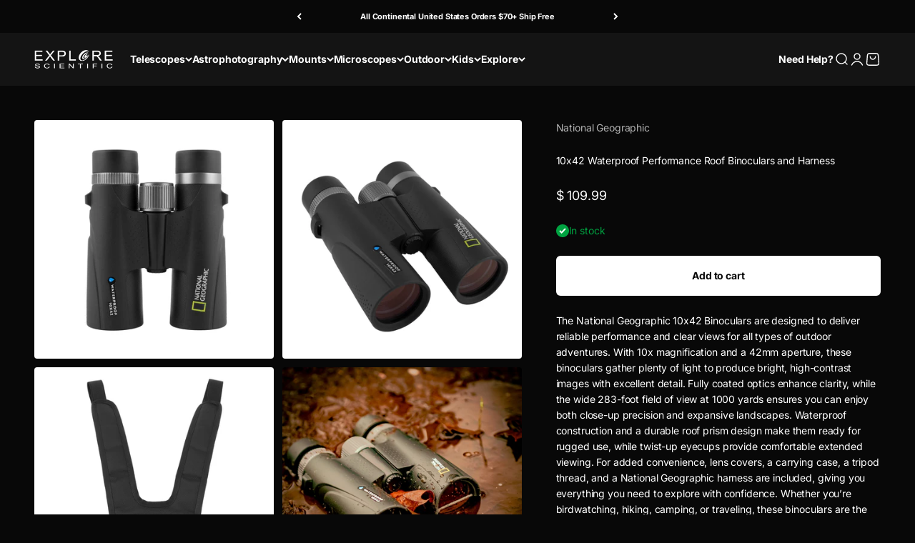

--- FILE ---
content_type: text/plain; charset=utf-8
request_url: https://d-ipv6.mmapiws.com/ant_squire
body_size: 158
content:
opticalinstruments.com;019bd32c-05bf-7054-89e0-7d8de6e9bdfd:605bbb7e3c1cbb8986fee15433749f9ce1abfebe

--- FILE ---
content_type: text/javascript
request_url: https://cdn.shopify.com/extensions/019bc7fe-07a5-7fc5-85e3-4a4175980733/judgeme-extensions-296/assets/Cluster-C9Y-Qv8t.js
body_size: -44
content:
import{_ as r,a as n,q as c,j as u,t as d,B as o,v as i}from"./layout-TJnMKoUg.js";const p=Object.assign({name:"ClusterLayout"},{__name:"Cluster",props:{justify:{type:String,default:"flex-start",validator:e=>["flex-start","flex-end","center","space-between","space-around","space-evenly","start","end"].includes(e)},align:{type:String,default:"flex-start",validator:e=>["flex-start","flex-end","center","stretch","baseline","start","end","self-start","self-end"].includes(e)},space:{type:Number,default:400,validator:e=>[0,25,50,100,150,200,300,400,500,600,800,1e3,1200,1600,2e3,2400,3200].includes(e)}},setup(e){const s=e,a=["jm-cluster"],l=n(()=>({"--cluster-justify":s.justify,"--cluster-align":s.align,"--cluster-space":`var(--jm-space-${s.space})`}));return(t,f)=>(u(),c("div",{class:i(a),style:o(l.value)},[d(t.$slots,"default",{},void 0)],4))}}),y=r(p,[["__scopeId","data-v-737274de"]]);export{y as C};


--- FILE ---
content_type: text/javascript; charset=utf-8
request_url: https://opticalinstruments.com/products/national-geographic-10x42-waterproof-performance-roof-binoculars.js
body_size: 1493
content:
{"id":7501134069932,"title":"10x42 Waterproof Performance Roof Binoculars and Harness","handle":"national-geographic-10x42-waterproof-performance-roof-binoculars","description":"\u003cp\u003eThe National Geographic 10x42 Binoculars are designed to deliver reliable performance and clear views for all types of outdoor adventures. With 10x magnification and a 42mm aperture, these binoculars gather plenty of light to produce bright, high-contrast images with excellent detail. Fully coated optics enhance clarity, while the wide 283-foot field of view at 1000 yards ensures you can enjoy both close-up precision and expansive landscapes. Waterproof construction and a durable roof prism design make them ready for rugged use, while twist-up eyecups provide comfortable extended viewing. For added convenience, lens covers, a carrying case, a tripod thread, and a National Geographic harness are included, giving you everything you need to explore with confidence. Whether you’re birdwatching, hiking, camping, or traveling, these binoculars are the perfect balance of power, comfort, and durability.\u003c\/p\u003e","published_at":"2022-10-21T11:52:27-05:00","created_at":"2022-10-20T14:28:25-05:00","vendor":"National Geographic","type":"Binoculars","tags":["1.1Options:Magnification*6x21~\/products\/national-geographic-6x21-binocular","1.2Options:Magnification*8x21~\/products\/national-geographic-8x21-binoculars","1.3Options:Magnification*10x25~\/products\/national-geographic-10x25-binoculars","1.4Options:Magnification*10x25 Compact~\/products\/national-geographic-10x25-compact-binoculars","1.5Options:Magnification*10x32~\/products\/national-geographic-10x32-binoculars","1.6Options:Magnification*8x40~\/products\/national-geographic-8x40-binoculars","1.7Options:Magnification*10x40~\/products\/national-geographic-10x40-binoculars","1.8Options:Magnification*8x42~\/products\/national-geographic-8x42-binoculars","1.9Options:Magnification*10x42~\/products\/national-geographic-10x42-binoculars","10x25","2.2Options:Magnification*10x42 WP~\/products\/national-geographic-10x42-waterproof-binoculars-with-floating-strap","2.3Options:Magnification*10x50~\/products\/national-geographic-10x50-binoculars","2.4Options:Magnification*16x32~\/products\/national-geographic-16x32-binocular","50-100","adventure","Aperture_1. 21mm - 34mm","binoculars","Brand_National Geographic","By Use_Birding","By Use_Hiking","Magnification_2. 10x - 20x","national-geographic","Prism System_Roof","spo-default","spo-disabled","TargetCategory: Binoculars","TargetPlus","under-200"],"price":10999,"price_min":10999,"price_max":10999,"available":true,"price_varies":false,"compare_at_price":null,"compare_at_price_min":0,"compare_at_price_max":0,"compare_at_price_varies":false,"variants":[{"id":42163063521452,"title":"Default Title","option1":"Default Title","option2":null,"option3":null,"sku":"80-01043","requires_shipping":true,"taxable":true,"featured_image":null,"available":true,"name":"10x42 Waterproof Performance Roof Binoculars and Harness","public_title":null,"options":["Default Title"],"price":10999,"weight":454,"compare_at_price":null,"inventory_quantity":44,"inventory_management":"shopify","inventory_policy":"deny","barcode":"811803032422","quantity_rule":{"min":1,"max":null,"increment":1},"quantity_price_breaks":[],"requires_selling_plan":false,"selling_plan_allocations":[]}],"images":["\/\/cdn.shopify.com\/s\/files\/1\/0390\/6029\/files\/NG_80-01043_10x42WPBino_3_cbce79ce-aab1-42fb-b781-9e288da4e9cc.jpg?v=1686152505","\/\/cdn.shopify.com\/s\/files\/1\/0390\/6029\/products\/NG_80-01043_10x42WPBino_2.jpg?v=1686152505","\/\/cdn.shopify.com\/s\/files\/1\/0390\/6029\/products\/NG_80-01043_10x42WPBino_8.jpg?v=1686152505","\/\/cdn.shopify.com\/s\/files\/1\/0390\/6029\/products\/thumbnail_DSC06305.jpg?v=1686152505","\/\/cdn.shopify.com\/s\/files\/1\/0390\/6029\/products\/NG_80-01043_10x42WPBino_1.jpg?v=1706727044","\/\/cdn.shopify.com\/s\/files\/1\/0390\/6029\/files\/NG_80-01043_10x42WPBino_5_b38eae24-ae6f-4277-b632-7dace37e8845.jpg?v=1706727044","\/\/cdn.shopify.com\/s\/files\/1\/0390\/6029\/files\/NG_80-01043_10x42WPBino_4_9809c7aa-4d3d-4c74-9060-f916897178d4.jpg?v=1706727044","\/\/cdn.shopify.com\/s\/files\/1\/0390\/6029\/files\/NG_80-01043_10x42WPBino_6_8cba9873-eb4c-4856-b600-4388bd01b673.jpg?v=1706727044","\/\/cdn.shopify.com\/s\/files\/1\/0390\/6029\/products\/NG_80-01043_10x42WPBino_7.jpg?v=1706727044","\/\/cdn.shopify.com\/s\/files\/1\/0390\/6029\/products\/NG_80-01043_10x42WPBino_9.jpg?v=1706727044","\/\/cdn.shopify.com\/s\/files\/1\/0390\/6029\/products\/NG_80-01043_10x42WPBino_10.jpg?v=1706727044"],"featured_image":"\/\/cdn.shopify.com\/s\/files\/1\/0390\/6029\/files\/NG_80-01043_10x42WPBino_3_cbce79ce-aab1-42fb-b781-9e288da4e9cc.jpg?v=1686152505","options":[{"name":"Title","position":1,"values":["Default Title"]}],"url":"\/products\/national-geographic-10x42-waterproof-performance-roof-binoculars","media":[{"alt":null,"id":28227935633580,"position":1,"preview_image":{"aspect_ratio":1.0,"height":2500,"width":2500,"src":"https:\/\/cdn.shopify.com\/s\/files\/1\/0390\/6029\/files\/NG_80-01043_10x42WPBino_3_cbce79ce-aab1-42fb-b781-9e288da4e9cc.jpg?v=1686152505"},"aspect_ratio":1.0,"height":2500,"media_type":"image","src":"https:\/\/cdn.shopify.com\/s\/files\/1\/0390\/6029\/files\/NG_80-01043_10x42WPBino_3_cbce79ce-aab1-42fb-b781-9e288da4e9cc.jpg?v=1686152505","width":2500},{"alt":"National Geographic 10x42 Waterproof Performance Roof Binoculars and Harness","id":26467980443820,"position":2,"preview_image":{"aspect_ratio":1.0,"height":2500,"width":2500,"src":"https:\/\/cdn.shopify.com\/s\/files\/1\/0390\/6029\/products\/NG_80-01043_10x42WPBino_2.jpg?v=1686152505"},"aspect_ratio":1.0,"height":2500,"media_type":"image","src":"https:\/\/cdn.shopify.com\/s\/files\/1\/0390\/6029\/products\/NG_80-01043_10x42WPBino_2.jpg?v=1686152505","width":2500},{"alt":"National Geographic 10x42 Waterproof Performance Roof Binoculars and Harness","id":26467980640428,"position":3,"preview_image":{"aspect_ratio":1.0,"height":2500,"width":2500,"src":"https:\/\/cdn.shopify.com\/s\/files\/1\/0390\/6029\/products\/NG_80-01043_10x42WPBino_8.jpg?v=1686152505"},"aspect_ratio":1.0,"height":2500,"media_type":"image","src":"https:\/\/cdn.shopify.com\/s\/files\/1\/0390\/6029\/products\/NG_80-01043_10x42WPBino_8.jpg?v=1686152505","width":2500},{"alt":null,"id":27903996526764,"position":4,"preview_image":{"aspect_ratio":1.0,"height":1280,"width":1280,"src":"https:\/\/cdn.shopify.com\/s\/files\/1\/0390\/6029\/products\/thumbnail_DSC06305.jpg?v=1686152505"},"aspect_ratio":1.0,"height":1280,"media_type":"image","src":"https:\/\/cdn.shopify.com\/s\/files\/1\/0390\/6029\/products\/thumbnail_DSC06305.jpg?v=1686152505","width":1280},{"alt":null,"id":28861096984748,"position":5,"preview_image":{"aspect_ratio":1.333,"height":360,"width":480,"src":"https:\/\/cdn.shopify.com\/s\/files\/1\/0390\/6029\/files\/preview_images\/hqdefault_d36fe360-652a-4eb2-869a-c7420df7c692.jpg?v=1706726949"},"aspect_ratio":1.77,"external_id":"fQjZt3zkBXY","host":"youtube","media_type":"external_video"},{"alt":"National Geographic 10x42 Waterproof Performance Roof Binoculars and Harness","id":26467980411052,"position":6,"preview_image":{"aspect_ratio":1.0,"height":2500,"width":2500,"src":"https:\/\/cdn.shopify.com\/s\/files\/1\/0390\/6029\/products\/NG_80-01043_10x42WPBino_1.jpg?v=1706727044"},"aspect_ratio":1.0,"height":2500,"media_type":"image","src":"https:\/\/cdn.shopify.com\/s\/files\/1\/0390\/6029\/products\/NG_80-01043_10x42WPBino_1.jpg?v=1706727044","width":2500},{"alt":null,"id":28227935699116,"position":7,"preview_image":{"aspect_ratio":1.0,"height":2500,"width":2500,"src":"https:\/\/cdn.shopify.com\/s\/files\/1\/0390\/6029\/files\/NG_80-01043_10x42WPBino_5_b38eae24-ae6f-4277-b632-7dace37e8845.jpg?v=1706727044"},"aspect_ratio":1.0,"height":2500,"media_type":"image","src":"https:\/\/cdn.shopify.com\/s\/files\/1\/0390\/6029\/files\/NG_80-01043_10x42WPBino_5_b38eae24-ae6f-4277-b632-7dace37e8845.jpg?v=1706727044","width":2500},{"alt":null,"id":28227935666348,"position":8,"preview_image":{"aspect_ratio":1.0,"height":2500,"width":2500,"src":"https:\/\/cdn.shopify.com\/s\/files\/1\/0390\/6029\/files\/NG_80-01043_10x42WPBino_4_9809c7aa-4d3d-4c74-9060-f916897178d4.jpg?v=1706727044"},"aspect_ratio":1.0,"height":2500,"media_type":"image","src":"https:\/\/cdn.shopify.com\/s\/files\/1\/0390\/6029\/files\/NG_80-01043_10x42WPBino_4_9809c7aa-4d3d-4c74-9060-f916897178d4.jpg?v=1706727044","width":2500},{"alt":null,"id":28227935600812,"position":9,"preview_image":{"aspect_ratio":1.0,"height":2500,"width":2500,"src":"https:\/\/cdn.shopify.com\/s\/files\/1\/0390\/6029\/files\/NG_80-01043_10x42WPBino_6_8cba9873-eb4c-4856-b600-4388bd01b673.jpg?v=1706727044"},"aspect_ratio":1.0,"height":2500,"media_type":"image","src":"https:\/\/cdn.shopify.com\/s\/files\/1\/0390\/6029\/files\/NG_80-01043_10x42WPBino_6_8cba9873-eb4c-4856-b600-4388bd01b673.jpg?v=1706727044","width":2500},{"alt":"National Geographic 10x42 Waterproof Performance Roof Binoculars and Harness","id":26467980607660,"position":10,"preview_image":{"aspect_ratio":1.0,"height":2500,"width":2500,"src":"https:\/\/cdn.shopify.com\/s\/files\/1\/0390\/6029\/products\/NG_80-01043_10x42WPBino_7.jpg?v=1706727044"},"aspect_ratio":1.0,"height":2500,"media_type":"image","src":"https:\/\/cdn.shopify.com\/s\/files\/1\/0390\/6029\/products\/NG_80-01043_10x42WPBino_7.jpg?v=1706727044","width":2500},{"alt":"National Geographic 10x42 Waterproof Performance Roof Binoculars and Harness","id":26467980673196,"position":11,"preview_image":{"aspect_ratio":1.0,"height":2500,"width":2500,"src":"https:\/\/cdn.shopify.com\/s\/files\/1\/0390\/6029\/products\/NG_80-01043_10x42WPBino_9.jpg?v=1706727044"},"aspect_ratio":1.0,"height":2500,"media_type":"image","src":"https:\/\/cdn.shopify.com\/s\/files\/1\/0390\/6029\/products\/NG_80-01043_10x42WPBino_9.jpg?v=1706727044","width":2500},{"alt":"National Geographic 10x42 Waterproof Performance Roof Binoculars and Harness","id":26467980705964,"position":12,"preview_image":{"aspect_ratio":1.0,"height":2500,"width":2500,"src":"https:\/\/cdn.shopify.com\/s\/files\/1\/0390\/6029\/products\/NG_80-01043_10x42WPBino_10.jpg?v=1706727044"},"aspect_ratio":1.0,"height":2500,"media_type":"image","src":"https:\/\/cdn.shopify.com\/s\/files\/1\/0390\/6029\/products\/NG_80-01043_10x42WPBino_10.jpg?v=1706727044","width":2500}],"requires_selling_plan":false,"selling_plan_groups":[]}

--- FILE ---
content_type: text/javascript; charset=utf-8
request_url: https://opticalinstruments.com/products/shipping-protection.js
body_size: 2911
content:
{"id":8349518987436,"title":"Shipping Protection","handle":"shipping-protection","description":null,"published_at":"2025-10-05T13:53:27-05:00","created_at":"2025-09-26T23:42:50-05:00","vendor":"Explore Scientific","type":"Shipping Protection","tags":["excludedfrombfsale25"],"price":200,"price_min":200,"price_max":20000,"available":true,"price_varies":true,"compare_at_price":null,"compare_at_price_min":0,"compare_at_price_max":0,"compare_at_price_varies":false,"variants":[{"id":44866244214956,"title":"0T50","option1":"0T50","option2":null,"option3":null,"sku":null,"requires_shipping":false,"taxable":true,"featured_image":null,"available":true,"name":"Shipping Protection - 0T50","public_title":"0T50","options":["0T50"],"price":200,"weight":0,"compare_at_price":null,"inventory_quantity":-21,"inventory_management":null,"inventory_policy":"continue","barcode":null,"quantity_rule":{"min":1,"max":null,"increment":1},"quantity_price_breaks":[],"requires_selling_plan":false,"selling_plan_allocations":[]},{"id":44866244247724,"title":"50T100","option1":"50T100","option2":null,"option3":null,"sku":null,"requires_shipping":false,"taxable":true,"featured_image":null,"available":true,"name":"Shipping Protection - 50T100","public_title":"50T100","options":["50T100"],"price":400,"weight":0,"compare_at_price":null,"inventory_quantity":-48,"inventory_management":null,"inventory_policy":"continue","barcode":null,"quantity_rule":{"min":1,"max":null,"increment":1},"quantity_price_breaks":[],"requires_selling_plan":false,"selling_plan_allocations":[]},{"id":44866244280492,"title":"100T150","option1":"100T150","option2":null,"option3":null,"sku":null,"requires_shipping":false,"taxable":true,"featured_image":null,"available":true,"name":"Shipping Protection - 100T150","public_title":"100T150","options":["100T150"],"price":600,"weight":0,"compare_at_price":null,"inventory_quantity":-27,"inventory_management":null,"inventory_policy":"continue","barcode":null,"quantity_rule":{"min":1,"max":null,"increment":1},"quantity_price_breaks":[],"requires_selling_plan":false,"selling_plan_allocations":[]},{"id":44866244313260,"title":"150T200","option1":"150T200","option2":null,"option3":null,"sku":null,"requires_shipping":false,"taxable":true,"featured_image":null,"available":true,"name":"Shipping Protection - 150T200","public_title":"150T200","options":["150T200"],"price":800,"weight":0,"compare_at_price":null,"inventory_quantity":-33,"inventory_management":null,"inventory_policy":"continue","barcode":null,"quantity_rule":{"min":1,"max":null,"increment":1},"quantity_price_breaks":[],"requires_selling_plan":false,"selling_plan_allocations":[]},{"id":44866244346028,"title":"200T250","option1":"200T250","option2":null,"option3":null,"sku":null,"requires_shipping":false,"taxable":true,"featured_image":null,"available":true,"name":"Shipping Protection - 200T250","public_title":"200T250","options":["200T250"],"price":1000,"weight":0,"compare_at_price":null,"inventory_quantity":-11,"inventory_management":null,"inventory_policy":"continue","barcode":null,"quantity_rule":{"min":1,"max":null,"increment":1},"quantity_price_breaks":[],"requires_selling_plan":false,"selling_plan_allocations":[]},{"id":44866244378796,"title":"250T300","option1":"250T300","option2":null,"option3":null,"sku":null,"requires_shipping":false,"taxable":true,"featured_image":null,"available":true,"name":"Shipping Protection - 250T300","public_title":"250T300","options":["250T300"],"price":1200,"weight":0,"compare_at_price":null,"inventory_quantity":-9,"inventory_management":null,"inventory_policy":"continue","barcode":null,"quantity_rule":{"min":1,"max":null,"increment":1},"quantity_price_breaks":[],"requires_selling_plan":false,"selling_plan_allocations":[]},{"id":44866244411564,"title":"300T350","option1":"300T350","option2":null,"option3":null,"sku":null,"requires_shipping":false,"taxable":true,"featured_image":null,"available":true,"name":"Shipping Protection - 300T350","public_title":"300T350","options":["300T350"],"price":1400,"weight":0,"compare_at_price":null,"inventory_quantity":-5,"inventory_management":null,"inventory_policy":"continue","barcode":null,"quantity_rule":{"min":1,"max":null,"increment":1},"quantity_price_breaks":[],"requires_selling_plan":false,"selling_plan_allocations":[]},{"id":44866244444332,"title":"350T400","option1":"350T400","option2":null,"option3":null,"sku":null,"requires_shipping":false,"taxable":true,"featured_image":null,"available":true,"name":"Shipping Protection - 350T400","public_title":"350T400","options":["350T400"],"price":1600,"weight":0,"compare_at_price":null,"inventory_quantity":-4,"inventory_management":null,"inventory_policy":"continue","barcode":null,"quantity_rule":{"min":1,"max":null,"increment":1},"quantity_price_breaks":[],"requires_selling_plan":false,"selling_plan_allocations":[]},{"id":44866244477100,"title":"400T450","option1":"400T450","option2":null,"option3":null,"sku":null,"requires_shipping":false,"taxable":true,"featured_image":null,"available":true,"name":"Shipping Protection - 400T450","public_title":"400T450","options":["400T450"],"price":1800,"weight":0,"compare_at_price":null,"inventory_quantity":-5,"inventory_management":null,"inventory_policy":"continue","barcode":null,"quantity_rule":{"min":1,"max":null,"increment":1},"quantity_price_breaks":[],"requires_selling_plan":false,"selling_plan_allocations":[]},{"id":44866244509868,"title":"450T500","option1":"450T500","option2":null,"option3":null,"sku":null,"requires_shipping":false,"taxable":true,"featured_image":null,"available":true,"name":"Shipping Protection - 450T500","public_title":"450T500","options":["450T500"],"price":2000,"weight":0,"compare_at_price":null,"inventory_quantity":-6,"inventory_management":null,"inventory_policy":"continue","barcode":null,"quantity_rule":{"min":1,"max":null,"increment":1},"quantity_price_breaks":[],"requires_selling_plan":false,"selling_plan_allocations":[]},{"id":44866244542636,"title":"500T550","option1":"500T550","option2":null,"option3":null,"sku":null,"requires_shipping":false,"taxable":true,"featured_image":null,"available":true,"name":"Shipping Protection - 500T550","public_title":"500T550","options":["500T550"],"price":2200,"weight":0,"compare_at_price":null,"inventory_quantity":-1,"inventory_management":null,"inventory_policy":"continue","barcode":null,"quantity_rule":{"min":1,"max":null,"increment":1},"quantity_price_breaks":[],"requires_selling_plan":false,"selling_plan_allocations":[]},{"id":44866244575404,"title":"550T600","option1":"550T600","option2":null,"option3":null,"sku":null,"requires_shipping":false,"taxable":true,"featured_image":null,"available":true,"name":"Shipping Protection - 550T600","public_title":"550T600","options":["550T600"],"price":2400,"weight":0,"compare_at_price":null,"inventory_quantity":-2,"inventory_management":null,"inventory_policy":"continue","barcode":null,"quantity_rule":{"min":1,"max":null,"increment":1},"quantity_price_breaks":[],"requires_selling_plan":false,"selling_plan_allocations":[]},{"id":44866244608172,"title":"600T650","option1":"600T650","option2":null,"option3":null,"sku":null,"requires_shipping":false,"taxable":true,"featured_image":null,"available":true,"name":"Shipping Protection - 600T650","public_title":"600T650","options":["600T650"],"price":2600,"weight":0,"compare_at_price":null,"inventory_quantity":0,"inventory_management":null,"inventory_policy":"continue","barcode":null,"quantity_rule":{"min":1,"max":null,"increment":1},"quantity_price_breaks":[],"requires_selling_plan":false,"selling_plan_allocations":[]},{"id":44866244640940,"title":"650T700","option1":"650T700","option2":null,"option3":null,"sku":null,"requires_shipping":false,"taxable":true,"featured_image":null,"available":true,"name":"Shipping Protection - 650T700","public_title":"650T700","options":["650T700"],"price":2800,"weight":0,"compare_at_price":null,"inventory_quantity":-1,"inventory_management":null,"inventory_policy":"continue","barcode":null,"quantity_rule":{"min":1,"max":null,"increment":1},"quantity_price_breaks":[],"requires_selling_plan":false,"selling_plan_allocations":[]},{"id":44866244673708,"title":"700T750","option1":"700T750","option2":null,"option3":null,"sku":null,"requires_shipping":false,"taxable":true,"featured_image":null,"available":true,"name":"Shipping Protection - 700T750","public_title":"700T750","options":["700T750"],"price":3000,"weight":0,"compare_at_price":null,"inventory_quantity":-2,"inventory_management":null,"inventory_policy":"continue","barcode":null,"quantity_rule":{"min":1,"max":null,"increment":1},"quantity_price_breaks":[],"requires_selling_plan":false,"selling_plan_allocations":[]},{"id":44866244706476,"title":"750T800","option1":"750T800","option2":null,"option3":null,"sku":null,"requires_shipping":false,"taxable":true,"featured_image":null,"available":true,"name":"Shipping Protection - 750T800","public_title":"750T800","options":["750T800"],"price":3200,"weight":0,"compare_at_price":null,"inventory_quantity":-2,"inventory_management":null,"inventory_policy":"continue","barcode":null,"quantity_rule":{"min":1,"max":null,"increment":1},"quantity_price_breaks":[],"requires_selling_plan":false,"selling_plan_allocations":[]},{"id":44866244739244,"title":"800T850","option1":"800T850","option2":null,"option3":null,"sku":null,"requires_shipping":false,"taxable":true,"featured_image":null,"available":true,"name":"Shipping Protection - 800T850","public_title":"800T850","options":["800T850"],"price":3400,"weight":0,"compare_at_price":null,"inventory_quantity":-1,"inventory_management":null,"inventory_policy":"continue","barcode":null,"quantity_rule":{"min":1,"max":null,"increment":1},"quantity_price_breaks":[],"requires_selling_plan":false,"selling_plan_allocations":[]},{"id":44866244772012,"title":"850T900","option1":"850T900","option2":null,"option3":null,"sku":null,"requires_shipping":false,"taxable":true,"featured_image":null,"available":true,"name":"Shipping Protection - 850T900","public_title":"850T900","options":["850T900"],"price":3600,"weight":0,"compare_at_price":null,"inventory_quantity":-1,"inventory_management":null,"inventory_policy":"continue","barcode":null,"quantity_rule":{"min":1,"max":null,"increment":1},"quantity_price_breaks":[],"requires_selling_plan":false,"selling_plan_allocations":[]},{"id":44866244804780,"title":"900T950","option1":"900T950","option2":null,"option3":null,"sku":null,"requires_shipping":false,"taxable":true,"featured_image":null,"available":true,"name":"Shipping Protection - 900T950","public_title":"900T950","options":["900T950"],"price":3800,"weight":0,"compare_at_price":null,"inventory_quantity":0,"inventory_management":null,"inventory_policy":"continue","barcode":null,"quantity_rule":{"min":1,"max":null,"increment":1},"quantity_price_breaks":[],"requires_selling_plan":false,"selling_plan_allocations":[]},{"id":44866244837548,"title":"950T1000","option1":"950T1000","option2":null,"option3":null,"sku":null,"requires_shipping":false,"taxable":true,"featured_image":null,"available":true,"name":"Shipping Protection - 950T1000","public_title":"950T1000","options":["950T1000"],"price":4000,"weight":0,"compare_at_price":null,"inventory_quantity":-1,"inventory_management":null,"inventory_policy":"continue","barcode":null,"quantity_rule":{"min":1,"max":null,"increment":1},"quantity_price_breaks":[],"requires_selling_plan":false,"selling_plan_allocations":[]},{"id":44866244870316,"title":"1000T1050","option1":"1000T1050","option2":null,"option3":null,"sku":null,"requires_shipping":false,"taxable":true,"featured_image":null,"available":true,"name":"Shipping Protection - 1000T1050","public_title":"1000T1050","options":["1000T1050"],"price":4200,"weight":0,"compare_at_price":null,"inventory_quantity":0,"inventory_management":null,"inventory_policy":"continue","barcode":null,"quantity_rule":{"min":1,"max":null,"increment":1},"quantity_price_breaks":[],"requires_selling_plan":false,"selling_plan_allocations":[]},{"id":44866244903084,"title":"1050T1100","option1":"1050T1100","option2":null,"option3":null,"sku":null,"requires_shipping":false,"taxable":true,"featured_image":null,"available":true,"name":"Shipping Protection - 1050T1100","public_title":"1050T1100","options":["1050T1100"],"price":4400,"weight":0,"compare_at_price":null,"inventory_quantity":-1,"inventory_management":null,"inventory_policy":"continue","barcode":null,"quantity_rule":{"min":1,"max":null,"increment":1},"quantity_price_breaks":[],"requires_selling_plan":false,"selling_plan_allocations":[]},{"id":44866244935852,"title":"1100T1150","option1":"1100T1150","option2":null,"option3":null,"sku":null,"requires_shipping":false,"taxable":true,"featured_image":null,"available":true,"name":"Shipping Protection - 1100T1150","public_title":"1100T1150","options":["1100T1150"],"price":4600,"weight":0,"compare_at_price":null,"inventory_quantity":0,"inventory_management":null,"inventory_policy":"continue","barcode":null,"quantity_rule":{"min":1,"max":null,"increment":1},"quantity_price_breaks":[],"requires_selling_plan":false,"selling_plan_allocations":[]},{"id":44866244968620,"title":"1150T1200","option1":"1150T1200","option2":null,"option3":null,"sku":null,"requires_shipping":false,"taxable":true,"featured_image":null,"available":true,"name":"Shipping Protection - 1150T1200","public_title":"1150T1200","options":["1150T1200"],"price":4800,"weight":0,"compare_at_price":null,"inventory_quantity":-1,"inventory_management":null,"inventory_policy":"continue","barcode":null,"quantity_rule":{"min":1,"max":null,"increment":1},"quantity_price_breaks":[],"requires_selling_plan":false,"selling_plan_allocations":[]},{"id":44866245001388,"title":"1200T1250","option1":"1200T1250","option2":null,"option3":null,"sku":null,"requires_shipping":false,"taxable":true,"featured_image":null,"available":true,"name":"Shipping Protection - 1200T1250","public_title":"1200T1250","options":["1200T1250"],"price":5000,"weight":0,"compare_at_price":null,"inventory_quantity":0,"inventory_management":null,"inventory_policy":"continue","barcode":null,"quantity_rule":{"min":1,"max":null,"increment":1},"quantity_price_breaks":[],"requires_selling_plan":false,"selling_plan_allocations":[]},{"id":44866245034156,"title":"1250T1300","option1":"1250T1300","option2":null,"option3":null,"sku":null,"requires_shipping":false,"taxable":true,"featured_image":null,"available":true,"name":"Shipping Protection - 1250T1300","public_title":"1250T1300","options":["1250T1300"],"price":5200,"weight":0,"compare_at_price":null,"inventory_quantity":0,"inventory_management":null,"inventory_policy":"continue","barcode":null,"quantity_rule":{"min":1,"max":null,"increment":1},"quantity_price_breaks":[],"requires_selling_plan":false,"selling_plan_allocations":[]},{"id":44866245066924,"title":"1300T1350","option1":"1300T1350","option2":null,"option3":null,"sku":null,"requires_shipping":false,"taxable":true,"featured_image":null,"available":true,"name":"Shipping Protection - 1300T1350","public_title":"1300T1350","options":["1300T1350"],"price":5400,"weight":0,"compare_at_price":null,"inventory_quantity":-1,"inventory_management":null,"inventory_policy":"continue","barcode":null,"quantity_rule":{"min":1,"max":null,"increment":1},"quantity_price_breaks":[],"requires_selling_plan":false,"selling_plan_allocations":[]},{"id":44866245099692,"title":"1350T1400","option1":"1350T1400","option2":null,"option3":null,"sku":null,"requires_shipping":false,"taxable":true,"featured_image":null,"available":true,"name":"Shipping Protection - 1350T1400","public_title":"1350T1400","options":["1350T1400"],"price":5600,"weight":0,"compare_at_price":null,"inventory_quantity":0,"inventory_management":null,"inventory_policy":"continue","barcode":null,"quantity_rule":{"min":1,"max":null,"increment":1},"quantity_price_breaks":[],"requires_selling_plan":false,"selling_plan_allocations":[]},{"id":44866245132460,"title":"1400T1450","option1":"1400T1450","option2":null,"option3":null,"sku":null,"requires_shipping":false,"taxable":true,"featured_image":null,"available":true,"name":"Shipping Protection - 1400T1450","public_title":"1400T1450","options":["1400T1450"],"price":5800,"weight":0,"compare_at_price":null,"inventory_quantity":-1,"inventory_management":null,"inventory_policy":"continue","barcode":null,"quantity_rule":{"min":1,"max":null,"increment":1},"quantity_price_breaks":[],"requires_selling_plan":false,"selling_plan_allocations":[]},{"id":44866245165228,"title":"1450T1500","option1":"1450T1500","option2":null,"option3":null,"sku":null,"requires_shipping":false,"taxable":true,"featured_image":null,"available":true,"name":"Shipping Protection - 1450T1500","public_title":"1450T1500","options":["1450T1500"],"price":6000,"weight":0,"compare_at_price":null,"inventory_quantity":0,"inventory_management":null,"inventory_policy":"continue","barcode":null,"quantity_rule":{"min":1,"max":null,"increment":1},"quantity_price_breaks":[],"requires_selling_plan":false,"selling_plan_allocations":[]},{"id":44866245197996,"title":"1500T1550","option1":"1500T1550","option2":null,"option3":null,"sku":null,"requires_shipping":false,"taxable":true,"featured_image":null,"available":true,"name":"Shipping Protection - 1500T1550","public_title":"1500T1550","options":["1500T1550"],"price":6200,"weight":0,"compare_at_price":null,"inventory_quantity":0,"inventory_management":null,"inventory_policy":"continue","barcode":null,"quantity_rule":{"min":1,"max":null,"increment":1},"quantity_price_breaks":[],"requires_selling_plan":false,"selling_plan_allocations":[]},{"id":44866245230764,"title":"1550T1600","option1":"1550T1600","option2":null,"option3":null,"sku":null,"requires_shipping":false,"taxable":true,"featured_image":null,"available":true,"name":"Shipping Protection - 1550T1600","public_title":"1550T1600","options":["1550T1600"],"price":6400,"weight":0,"compare_at_price":null,"inventory_quantity":0,"inventory_management":null,"inventory_policy":"continue","barcode":null,"quantity_rule":{"min":1,"max":null,"increment":1},"quantity_price_breaks":[],"requires_selling_plan":false,"selling_plan_allocations":[]},{"id":44866249883820,"title":"1600T1650","option1":"1600T1650","option2":null,"option3":null,"sku":null,"requires_shipping":false,"taxable":true,"featured_image":null,"available":true,"name":"Shipping Protection - 1600T1650","public_title":"1600T1650","options":["1600T1650"],"price":6600,"weight":0,"compare_at_price":null,"inventory_quantity":0,"inventory_management":null,"inventory_policy":"continue","barcode":null,"quantity_rule":{"min":1,"max":null,"increment":1},"quantity_price_breaks":[],"requires_selling_plan":false,"selling_plan_allocations":[]},{"id":44866249916588,"title":"1650T1700","option1":"1650T1700","option2":null,"option3":null,"sku":null,"requires_shipping":false,"taxable":true,"featured_image":null,"available":true,"name":"Shipping Protection - 1650T1700","public_title":"1650T1700","options":["1650T1700"],"price":6800,"weight":0,"compare_at_price":null,"inventory_quantity":0,"inventory_management":null,"inventory_policy":"continue","barcode":null,"quantity_rule":{"min":1,"max":null,"increment":1},"quantity_price_breaks":[],"requires_selling_plan":false,"selling_plan_allocations":[]},{"id":44866249949356,"title":"1700T1750","option1":"1700T1750","option2":null,"option3":null,"sku":null,"requires_shipping":false,"taxable":true,"featured_image":null,"available":true,"name":"Shipping Protection - 1700T1750","public_title":"1700T1750","options":["1700T1750"],"price":7000,"weight":0,"compare_at_price":null,"inventory_quantity":0,"inventory_management":null,"inventory_policy":"continue","barcode":null,"quantity_rule":{"min":1,"max":null,"increment":1},"quantity_price_breaks":[],"requires_selling_plan":false,"selling_plan_allocations":[]},{"id":44866249982124,"title":"1750T1800","option1":"1750T1800","option2":null,"option3":null,"sku":null,"requires_shipping":false,"taxable":true,"featured_image":null,"available":true,"name":"Shipping Protection - 1750T1800","public_title":"1750T1800","options":["1750T1800"],"price":7200,"weight":0,"compare_at_price":null,"inventory_quantity":0,"inventory_management":null,"inventory_policy":"continue","barcode":null,"quantity_rule":{"min":1,"max":null,"increment":1},"quantity_price_breaks":[],"requires_selling_plan":false,"selling_plan_allocations":[]},{"id":44866250014892,"title":"1800T1850","option1":"1800T1850","option2":null,"option3":null,"sku":null,"requires_shipping":false,"taxable":true,"featured_image":null,"available":true,"name":"Shipping Protection - 1800T1850","public_title":"1800T1850","options":["1800T1850"],"price":7400,"weight":0,"compare_at_price":null,"inventory_quantity":0,"inventory_management":null,"inventory_policy":"continue","barcode":null,"quantity_rule":{"min":1,"max":null,"increment":1},"quantity_price_breaks":[],"requires_selling_plan":false,"selling_plan_allocations":[]},{"id":44866250047660,"title":"1850T1900","option1":"1850T1900","option2":null,"option3":null,"sku":null,"requires_shipping":false,"taxable":true,"featured_image":null,"available":true,"name":"Shipping Protection - 1850T1900","public_title":"1850T1900","options":["1850T1900"],"price":7600,"weight":0,"compare_at_price":null,"inventory_quantity":0,"inventory_management":null,"inventory_policy":"continue","barcode":null,"quantity_rule":{"min":1,"max":null,"increment":1},"quantity_price_breaks":[],"requires_selling_plan":false,"selling_plan_allocations":[]},{"id":44866250080428,"title":"1900T2000","option1":"1900T2000","option2":null,"option3":null,"sku":null,"requires_shipping":false,"taxable":true,"featured_image":null,"available":true,"name":"Shipping Protection - 1900T2000","public_title":"1900T2000","options":["1900T2000"],"price":7800,"weight":0,"compare_at_price":null,"inventory_quantity":0,"inventory_management":null,"inventory_policy":"continue","barcode":null,"quantity_rule":{"min":1,"max":null,"increment":1},"quantity_price_breaks":[],"requires_selling_plan":false,"selling_plan_allocations":[]},{"id":44866250113196,"title":"2000T2050","option1":"2000T2050","option2":null,"option3":null,"sku":null,"requires_shipping":false,"taxable":true,"featured_image":null,"available":true,"name":"Shipping Protection - 2000T2050","public_title":"2000T2050","options":["2000T2050"],"price":8000,"weight":0,"compare_at_price":null,"inventory_quantity":0,"inventory_management":null,"inventory_policy":"continue","barcode":null,"quantity_rule":{"min":1,"max":null,"increment":1},"quantity_price_breaks":[],"requires_selling_plan":false,"selling_plan_allocations":[]},{"id":44866250145964,"title":"2050T2100","option1":"2050T2100","option2":null,"option3":null,"sku":null,"requires_shipping":false,"taxable":true,"featured_image":null,"available":true,"name":"Shipping Protection - 2050T2100","public_title":"2050T2100","options":["2050T2100"],"price":8200,"weight":0,"compare_at_price":null,"inventory_quantity":0,"inventory_management":null,"inventory_policy":"continue","barcode":null,"quantity_rule":{"min":1,"max":null,"increment":1},"quantity_price_breaks":[],"requires_selling_plan":false,"selling_plan_allocations":[]},{"id":44866250178732,"title":"2100T2150","option1":"2100T2150","option2":null,"option3":null,"sku":null,"requires_shipping":false,"taxable":true,"featured_image":null,"available":true,"name":"Shipping Protection - 2100T2150","public_title":"2100T2150","options":["2100T2150"],"price":8400,"weight":0,"compare_at_price":null,"inventory_quantity":-1,"inventory_management":null,"inventory_policy":"continue","barcode":null,"quantity_rule":{"min":1,"max":null,"increment":1},"quantity_price_breaks":[],"requires_selling_plan":false,"selling_plan_allocations":[]},{"id":44866250211500,"title":"2150T2200","option1":"2150T2200","option2":null,"option3":null,"sku":null,"requires_shipping":false,"taxable":true,"featured_image":null,"available":true,"name":"Shipping Protection - 2150T2200","public_title":"2150T2200","options":["2150T2200"],"price":8600,"weight":0,"compare_at_price":null,"inventory_quantity":0,"inventory_management":null,"inventory_policy":"continue","barcode":null,"quantity_rule":{"min":1,"max":null,"increment":1},"quantity_price_breaks":[],"requires_selling_plan":false,"selling_plan_allocations":[]},{"id":44866250244268,"title":"2200T2250","option1":"2200T2250","option2":null,"option3":null,"sku":null,"requires_shipping":false,"taxable":true,"featured_image":null,"available":true,"name":"Shipping Protection - 2200T2250","public_title":"2200T2250","options":["2200T2250"],"price":8800,"weight":0,"compare_at_price":null,"inventory_quantity":0,"inventory_management":null,"inventory_policy":"continue","barcode":null,"quantity_rule":{"min":1,"max":null,"increment":1},"quantity_price_breaks":[],"requires_selling_plan":false,"selling_plan_allocations":[]},{"id":44866250277036,"title":"2250T2300","option1":"2250T2300","option2":null,"option3":null,"sku":null,"requires_shipping":false,"taxable":true,"featured_image":null,"available":true,"name":"Shipping Protection - 2250T2300","public_title":"2250T2300","options":["2250T2300"],"price":9000,"weight":0,"compare_at_price":null,"inventory_quantity":0,"inventory_management":null,"inventory_policy":"continue","barcode":null,"quantity_rule":{"min":1,"max":null,"increment":1},"quantity_price_breaks":[],"requires_selling_plan":false,"selling_plan_allocations":[]},{"id":44866250309804,"title":"2300T2350","option1":"2300T2350","option2":null,"option3":null,"sku":null,"requires_shipping":false,"taxable":true,"featured_image":null,"available":true,"name":"Shipping Protection - 2300T2350","public_title":"2300T2350","options":["2300T2350"],"price":9200,"weight":0,"compare_at_price":null,"inventory_quantity":-1,"inventory_management":null,"inventory_policy":"continue","barcode":null,"quantity_rule":{"min":1,"max":null,"increment":1},"quantity_price_breaks":[],"requires_selling_plan":false,"selling_plan_allocations":[]},{"id":44866250342572,"title":"2350T2400","option1":"2350T2400","option2":null,"option3":null,"sku":null,"requires_shipping":false,"taxable":true,"featured_image":null,"available":true,"name":"Shipping Protection - 2350T2400","public_title":"2350T2400","options":["2350T2400"],"price":9400,"weight":0,"compare_at_price":null,"inventory_quantity":0,"inventory_management":null,"inventory_policy":"continue","barcode":null,"quantity_rule":{"min":1,"max":null,"increment":1},"quantity_price_breaks":[],"requires_selling_plan":false,"selling_plan_allocations":[]},{"id":44866250375340,"title":"2400T2450","option1":"2400T2450","option2":null,"option3":null,"sku":null,"requires_shipping":false,"taxable":true,"featured_image":null,"available":true,"name":"Shipping Protection - 2400T2450","public_title":"2400T2450","options":["2400T2450"],"price":9600,"weight":0,"compare_at_price":null,"inventory_quantity":0,"inventory_management":null,"inventory_policy":"continue","barcode":null,"quantity_rule":{"min":1,"max":null,"increment":1},"quantity_price_breaks":[],"requires_selling_plan":false,"selling_plan_allocations":[]},{"id":44866250408108,"title":"2450T2500","option1":"2450T2500","option2":null,"option3":null,"sku":null,"requires_shipping":false,"taxable":true,"featured_image":null,"available":true,"name":"Shipping Protection - 2450T2500","public_title":"2450T2500","options":["2450T2500"],"price":9800,"weight":0,"compare_at_price":null,"inventory_quantity":0,"inventory_management":null,"inventory_policy":"continue","barcode":null,"quantity_rule":{"min":1,"max":null,"increment":1},"quantity_price_breaks":[],"requires_selling_plan":false,"selling_plan_allocations":[]},{"id":44866250440876,"title":"2500T2550","option1":"2500T2550","option2":null,"option3":null,"sku":null,"requires_shipping":false,"taxable":true,"featured_image":null,"available":true,"name":"Shipping Protection - 2500T2550","public_title":"2500T2550","options":["2500T2550"],"price":10000,"weight":0,"compare_at_price":null,"inventory_quantity":-2,"inventory_management":null,"inventory_policy":"continue","barcode":null,"quantity_rule":{"min":1,"max":null,"increment":1},"quantity_price_breaks":[],"requires_selling_plan":false,"selling_plan_allocations":[]},{"id":44866250473644,"title":"2550T2600","option1":"2550T2600","option2":null,"option3":null,"sku":null,"requires_shipping":false,"taxable":true,"featured_image":null,"available":true,"name":"Shipping Protection - 2550T2600","public_title":"2550T2600","options":["2550T2600"],"price":10200,"weight":0,"compare_at_price":null,"inventory_quantity":-1,"inventory_management":null,"inventory_policy":"continue","barcode":null,"quantity_rule":{"min":1,"max":null,"increment":1},"quantity_price_breaks":[],"requires_selling_plan":false,"selling_plan_allocations":[]},{"id":44866250506412,"title":"2600T2650","option1":"2600T2650","option2":null,"option3":null,"sku":null,"requires_shipping":false,"taxable":true,"featured_image":null,"available":true,"name":"Shipping Protection - 2600T2650","public_title":"2600T2650","options":["2600T2650"],"price":10400,"weight":0,"compare_at_price":null,"inventory_quantity":0,"inventory_management":null,"inventory_policy":"continue","barcode":null,"quantity_rule":{"min":1,"max":null,"increment":1},"quantity_price_breaks":[],"requires_selling_plan":false,"selling_plan_allocations":[]},{"id":44866250539180,"title":"2650T2700","option1":"2650T2700","option2":null,"option3":null,"sku":null,"requires_shipping":false,"taxable":true,"featured_image":null,"available":true,"name":"Shipping Protection - 2650T2700","public_title":"2650T2700","options":["2650T2700"],"price":10600,"weight":0,"compare_at_price":null,"inventory_quantity":0,"inventory_management":null,"inventory_policy":"continue","barcode":null,"quantity_rule":{"min":1,"max":null,"increment":1},"quantity_price_breaks":[],"requires_selling_plan":false,"selling_plan_allocations":[]},{"id":44866250571948,"title":"2700T2750","option1":"2700T2750","option2":null,"option3":null,"sku":null,"requires_shipping":false,"taxable":true,"featured_image":null,"available":true,"name":"Shipping Protection - 2700T2750","public_title":"2700T2750","options":["2700T2750"],"price":10800,"weight":0,"compare_at_price":null,"inventory_quantity":0,"inventory_management":null,"inventory_policy":"continue","barcode":null,"quantity_rule":{"min":1,"max":null,"increment":1},"quantity_price_breaks":[],"requires_selling_plan":false,"selling_plan_allocations":[]},{"id":44866250604716,"title":"2750T2800","option1":"2750T2800","option2":null,"option3":null,"sku":null,"requires_shipping":false,"taxable":true,"featured_image":null,"available":true,"name":"Shipping Protection - 2750T2800","public_title":"2750T2800","options":["2750T2800"],"price":11000,"weight":0,"compare_at_price":null,"inventory_quantity":0,"inventory_management":null,"inventory_policy":"continue","barcode":null,"quantity_rule":{"min":1,"max":null,"increment":1},"quantity_price_breaks":[],"requires_selling_plan":false,"selling_plan_allocations":[]},{"id":44866250637484,"title":"2800T2850","option1":"2800T2850","option2":null,"option3":null,"sku":null,"requires_shipping":false,"taxable":true,"featured_image":null,"available":true,"name":"Shipping Protection - 2800T2850","public_title":"2800T2850","options":["2800T2850"],"price":11200,"weight":0,"compare_at_price":null,"inventory_quantity":0,"inventory_management":null,"inventory_policy":"continue","barcode":null,"quantity_rule":{"min":1,"max":null,"increment":1},"quantity_price_breaks":[],"requires_selling_plan":false,"selling_plan_allocations":[]},{"id":44866250670252,"title":"2850T2900","option1":"2850T2900","option2":null,"option3":null,"sku":null,"requires_shipping":false,"taxable":true,"featured_image":null,"available":true,"name":"Shipping Protection - 2850T2900","public_title":"2850T2900","options":["2850T2900"],"price":11400,"weight":0,"compare_at_price":null,"inventory_quantity":0,"inventory_management":null,"inventory_policy":"continue","barcode":null,"quantity_rule":{"min":1,"max":null,"increment":1},"quantity_price_breaks":[],"requires_selling_plan":false,"selling_plan_allocations":[]},{"id":44866250703020,"title":"2900T2950","option1":"2900T2950","option2":null,"option3":null,"sku":null,"requires_shipping":false,"taxable":true,"featured_image":null,"available":true,"name":"Shipping Protection - 2900T2950","public_title":"2900T2950","options":["2900T2950"],"price":11600,"weight":0,"compare_at_price":null,"inventory_quantity":0,"inventory_management":null,"inventory_policy":"continue","barcode":null,"quantity_rule":{"min":1,"max":null,"increment":1},"quantity_price_breaks":[],"requires_selling_plan":false,"selling_plan_allocations":[]},{"id":44866250735788,"title":"2950T3000","option1":"2950T3000","option2":null,"option3":null,"sku":null,"requires_shipping":false,"taxable":true,"featured_image":null,"available":true,"name":"Shipping Protection - 2950T3000","public_title":"2950T3000","options":["2950T3000"],"price":11800,"weight":0,"compare_at_price":null,"inventory_quantity":-1,"inventory_management":null,"inventory_policy":"continue","barcode":null,"quantity_rule":{"min":1,"max":null,"increment":1},"quantity_price_breaks":[],"requires_selling_plan":false,"selling_plan_allocations":[]},{"id":44866250768556,"title":"3000T3050","option1":"3000T3050","option2":null,"option3":null,"sku":null,"requires_shipping":false,"taxable":true,"featured_image":null,"available":true,"name":"Shipping Protection - 3000T3050","public_title":"3000T3050","options":["3000T3050"],"price":12000,"weight":0,"compare_at_price":null,"inventory_quantity":0,"inventory_management":null,"inventory_policy":"continue","barcode":null,"quantity_rule":{"min":1,"max":null,"increment":1},"quantity_price_breaks":[],"requires_selling_plan":false,"selling_plan_allocations":[]},{"id":44866250801324,"title":"3050T3100","option1":"3050T3100","option2":null,"option3":null,"sku":null,"requires_shipping":false,"taxable":true,"featured_image":null,"available":true,"name":"Shipping Protection - 3050T3100","public_title":"3050T3100","options":["3050T3100"],"price":12200,"weight":0,"compare_at_price":null,"inventory_quantity":0,"inventory_management":null,"inventory_policy":"continue","barcode":null,"quantity_rule":{"min":1,"max":null,"increment":1},"quantity_price_breaks":[],"requires_selling_plan":false,"selling_plan_allocations":[]},{"id":44866250834092,"title":"3100T3150","option1":"3100T3150","option2":null,"option3":null,"sku":null,"requires_shipping":false,"taxable":true,"featured_image":null,"available":true,"name":"Shipping Protection - 3100T3150","public_title":"3100T3150","options":["3100T3150"],"price":12400,"weight":0,"compare_at_price":null,"inventory_quantity":0,"inventory_management":null,"inventory_policy":"continue","barcode":null,"quantity_rule":{"min":1,"max":null,"increment":1},"quantity_price_breaks":[],"requires_selling_plan":false,"selling_plan_allocations":[]},{"id":44866250866860,"title":"3150T3200","option1":"3150T3200","option2":null,"option3":null,"sku":null,"requires_shipping":false,"taxable":true,"featured_image":null,"available":true,"name":"Shipping Protection - 3150T3200","public_title":"3150T3200","options":["3150T3200"],"price":12600,"weight":0,"compare_at_price":null,"inventory_quantity":0,"inventory_management":null,"inventory_policy":"continue","barcode":null,"quantity_rule":{"min":1,"max":null,"increment":1},"quantity_price_breaks":[],"requires_selling_plan":false,"selling_plan_allocations":[]},{"id":44866250899628,"title":"3200T3250","option1":"3200T3250","option2":null,"option3":null,"sku":null,"requires_shipping":false,"taxable":true,"featured_image":null,"available":true,"name":"Shipping Protection - 3200T3250","public_title":"3200T3250","options":["3200T3250"],"price":12800,"weight":0,"compare_at_price":null,"inventory_quantity":0,"inventory_management":null,"inventory_policy":"continue","barcode":null,"quantity_rule":{"min":1,"max":null,"increment":1},"quantity_price_breaks":[],"requires_selling_plan":false,"selling_plan_allocations":[]},{"id":44866250932396,"title":"3250T3300","option1":"3250T3300","option2":null,"option3":null,"sku":null,"requires_shipping":false,"taxable":true,"featured_image":null,"available":true,"name":"Shipping Protection - 3250T3300","public_title":"3250T3300","options":["3250T3300"],"price":13000,"weight":0,"compare_at_price":null,"inventory_quantity":0,"inventory_management":null,"inventory_policy":"continue","barcode":null,"quantity_rule":{"min":1,"max":null,"increment":1},"quantity_price_breaks":[],"requires_selling_plan":false,"selling_plan_allocations":[]},{"id":44866250965164,"title":"3300T3350","option1":"3300T3350","option2":null,"option3":null,"sku":null,"requires_shipping":false,"taxable":true,"featured_image":null,"available":true,"name":"Shipping Protection - 3300T3350","public_title":"3300T3350","options":["3300T3350"],"price":13200,"weight":0,"compare_at_price":null,"inventory_quantity":0,"inventory_management":null,"inventory_policy":"continue","barcode":null,"quantity_rule":{"min":1,"max":null,"increment":1},"quantity_price_breaks":[],"requires_selling_plan":false,"selling_plan_allocations":[]},{"id":44866250997932,"title":"3350T3400","option1":"3350T3400","option2":null,"option3":null,"sku":null,"requires_shipping":false,"taxable":true,"featured_image":null,"available":true,"name":"Shipping Protection - 3350T3400","public_title":"3350T3400","options":["3350T3400"],"price":13400,"weight":0,"compare_at_price":null,"inventory_quantity":0,"inventory_management":null,"inventory_policy":"continue","barcode":null,"quantity_rule":{"min":1,"max":null,"increment":1},"quantity_price_breaks":[],"requires_selling_plan":false,"selling_plan_allocations":[]},{"id":44866251030700,"title":"3400T3450","option1":"3400T3450","option2":null,"option3":null,"sku":null,"requires_shipping":false,"taxable":true,"featured_image":null,"available":true,"name":"Shipping Protection - 3400T3450","public_title":"3400T3450","options":["3400T3450"],"price":13600,"weight":0,"compare_at_price":null,"inventory_quantity":0,"inventory_management":null,"inventory_policy":"continue","barcode":null,"quantity_rule":{"min":1,"max":null,"increment":1},"quantity_price_breaks":[],"requires_selling_plan":false,"selling_plan_allocations":[]},{"id":44866251063468,"title":"3450T3500","option1":"3450T3500","option2":null,"option3":null,"sku":null,"requires_shipping":false,"taxable":true,"featured_image":null,"available":true,"name":"Shipping Protection - 3450T3500","public_title":"3450T3500","options":["3450T3500"],"price":13800,"weight":0,"compare_at_price":null,"inventory_quantity":0,"inventory_management":null,"inventory_policy":"continue","barcode":null,"quantity_rule":{"min":1,"max":null,"increment":1},"quantity_price_breaks":[],"requires_selling_plan":false,"selling_plan_allocations":[]},{"id":44866257256620,"title":"3500T3550","option1":"3500T3550","option2":null,"option3":null,"sku":null,"requires_shipping":false,"taxable":true,"featured_image":null,"available":true,"name":"Shipping Protection - 3500T3550","public_title":"3500T3550","options":["3500T3550"],"price":14000,"weight":0,"compare_at_price":null,"inventory_quantity":0,"inventory_management":null,"inventory_policy":"continue","barcode":null,"quantity_rule":{"min":1,"max":null,"increment":1},"quantity_price_breaks":[],"requires_selling_plan":false,"selling_plan_allocations":[]},{"id":44866257289388,"title":"3550T3600","option1":"3550T3600","option2":null,"option3":null,"sku":null,"requires_shipping":false,"taxable":true,"featured_image":null,"available":true,"name":"Shipping Protection - 3550T3600","public_title":"3550T3600","options":["3550T3600"],"price":14200,"weight":0,"compare_at_price":null,"inventory_quantity":0,"inventory_management":null,"inventory_policy":"continue","barcode":null,"quantity_rule":{"min":1,"max":null,"increment":1},"quantity_price_breaks":[],"requires_selling_plan":false,"selling_plan_allocations":[]},{"id":44866257322156,"title":"3600T3650","option1":"3600T3650","option2":null,"option3":null,"sku":null,"requires_shipping":false,"taxable":true,"featured_image":null,"available":true,"name":"Shipping Protection - 3600T3650","public_title":"3600T3650","options":["3600T3650"],"price":14400,"weight":0,"compare_at_price":null,"inventory_quantity":0,"inventory_management":null,"inventory_policy":"continue","barcode":null,"quantity_rule":{"min":1,"max":null,"increment":1},"quantity_price_breaks":[],"requires_selling_plan":false,"selling_plan_allocations":[]},{"id":44866257354924,"title":"3650T3700","option1":"3650T3700","option2":null,"option3":null,"sku":null,"requires_shipping":false,"taxable":true,"featured_image":null,"available":true,"name":"Shipping Protection - 3650T3700","public_title":"3650T3700","options":["3650T3700"],"price":14600,"weight":0,"compare_at_price":null,"inventory_quantity":0,"inventory_management":null,"inventory_policy":"continue","barcode":null,"quantity_rule":{"min":1,"max":null,"increment":1},"quantity_price_breaks":[],"requires_selling_plan":false,"selling_plan_allocations":[]},{"id":44866257387692,"title":"3700T3750","option1":"3700T3750","option2":null,"option3":null,"sku":null,"requires_shipping":false,"taxable":true,"featured_image":null,"available":true,"name":"Shipping Protection - 3700T3750","public_title":"3700T3750","options":["3700T3750"],"price":14800,"weight":0,"compare_at_price":null,"inventory_quantity":0,"inventory_management":null,"inventory_policy":"continue","barcode":null,"quantity_rule":{"min":1,"max":null,"increment":1},"quantity_price_breaks":[],"requires_selling_plan":false,"selling_plan_allocations":[]},{"id":44866257420460,"title":"3750T3800","option1":"3750T3800","option2":null,"option3":null,"sku":null,"requires_shipping":false,"taxable":true,"featured_image":null,"available":true,"name":"Shipping Protection - 3750T3800","public_title":"3750T3800","options":["3750T3800"],"price":15000,"weight":0,"compare_at_price":null,"inventory_quantity":0,"inventory_management":null,"inventory_policy":"continue","barcode":null,"quantity_rule":{"min":1,"max":null,"increment":1},"quantity_price_breaks":[],"requires_selling_plan":false,"selling_plan_allocations":[]},{"id":44866257453228,"title":"3800T3850","option1":"3800T3850","option2":null,"option3":null,"sku":null,"requires_shipping":false,"taxable":true,"featured_image":null,"available":true,"name":"Shipping Protection - 3800T3850","public_title":"3800T3850","options":["3800T3850"],"price":15200,"weight":0,"compare_at_price":null,"inventory_quantity":0,"inventory_management":null,"inventory_policy":"continue","barcode":null,"quantity_rule":{"min":1,"max":null,"increment":1},"quantity_price_breaks":[],"requires_selling_plan":false,"selling_plan_allocations":[]},{"id":44866257485996,"title":"3850T3900","option1":"3850T3900","option2":null,"option3":null,"sku":null,"requires_shipping":false,"taxable":true,"featured_image":null,"available":true,"name":"Shipping Protection - 3850T3900","public_title":"3850T3900","options":["3850T3900"],"price":15400,"weight":0,"compare_at_price":null,"inventory_quantity":0,"inventory_management":null,"inventory_policy":"continue","barcode":null,"quantity_rule":{"min":1,"max":null,"increment":1},"quantity_price_breaks":[],"requires_selling_plan":false,"selling_plan_allocations":[]},{"id":44866257518764,"title":"3900T3950","option1":"3900T3950","option2":null,"option3":null,"sku":null,"requires_shipping":false,"taxable":true,"featured_image":null,"available":true,"name":"Shipping Protection - 3900T3950","public_title":"3900T3950","options":["3900T3950"],"price":15600,"weight":0,"compare_at_price":null,"inventory_quantity":0,"inventory_management":null,"inventory_policy":"continue","barcode":null,"quantity_rule":{"min":1,"max":null,"increment":1},"quantity_price_breaks":[],"requires_selling_plan":false,"selling_plan_allocations":[]},{"id":44866257551532,"title":"3950T4000","option1":"3950T4000","option2":null,"option3":null,"sku":null,"requires_shipping":false,"taxable":true,"featured_image":null,"available":true,"name":"Shipping Protection - 3950T4000","public_title":"3950T4000","options":["3950T4000"],"price":15800,"weight":0,"compare_at_price":null,"inventory_quantity":0,"inventory_management":null,"inventory_policy":"continue","barcode":null,"quantity_rule":{"min":1,"max":null,"increment":1},"quantity_price_breaks":[],"requires_selling_plan":false,"selling_plan_allocations":[]},{"id":44866264924332,"title":"4000T4050","option1":"4000T4050","option2":null,"option3":null,"sku":null,"requires_shipping":false,"taxable":true,"featured_image":null,"available":true,"name":"Shipping Protection - 4000T4050","public_title":"4000T4050","options":["4000T4050"],"price":16000,"weight":0,"compare_at_price":null,"inventory_quantity":0,"inventory_management":null,"inventory_policy":"continue","barcode":null,"quantity_rule":{"min":1,"max":null,"increment":1},"quantity_price_breaks":[],"requires_selling_plan":false,"selling_plan_allocations":[]},{"id":44866264957100,"title":"4050T4100","option1":"4050T4100","option2":null,"option3":null,"sku":null,"requires_shipping":false,"taxable":true,"featured_image":null,"available":true,"name":"Shipping Protection - 4050T4100","public_title":"4050T4100","options":["4050T4100"],"price":16200,"weight":0,"compare_at_price":null,"inventory_quantity":0,"inventory_management":null,"inventory_policy":"continue","barcode":null,"quantity_rule":{"min":1,"max":null,"increment":1},"quantity_price_breaks":[],"requires_selling_plan":false,"selling_plan_allocations":[]},{"id":44866264989868,"title":"4100T4150","option1":"4100T4150","option2":null,"option3":null,"sku":null,"requires_shipping":false,"taxable":true,"featured_image":null,"available":true,"name":"Shipping Protection - 4100T4150","public_title":"4100T4150","options":["4100T4150"],"price":16400,"weight":0,"compare_at_price":null,"inventory_quantity":0,"inventory_management":null,"inventory_policy":"continue","barcode":null,"quantity_rule":{"min":1,"max":null,"increment":1},"quantity_price_breaks":[],"requires_selling_plan":false,"selling_plan_allocations":[]},{"id":44866265022636,"title":"4150T4200","option1":"4150T4200","option2":null,"option3":null,"sku":null,"requires_shipping":false,"taxable":true,"featured_image":null,"available":true,"name":"Shipping Protection - 4150T4200","public_title":"4150T4200","options":["4150T4200"],"price":16600,"weight":0,"compare_at_price":null,"inventory_quantity":0,"inventory_management":null,"inventory_policy":"continue","barcode":null,"quantity_rule":{"min":1,"max":null,"increment":1},"quantity_price_breaks":[],"requires_selling_plan":false,"selling_plan_allocations":[]},{"id":44866265055404,"title":"4200T4250","option1":"4200T4250","option2":null,"option3":null,"sku":null,"requires_shipping":false,"taxable":true,"featured_image":null,"available":true,"name":"Shipping Protection - 4200T4250","public_title":"4200T4250","options":["4200T4250"],"price":16800,"weight":0,"compare_at_price":null,"inventory_quantity":0,"inventory_management":null,"inventory_policy":"continue","barcode":null,"quantity_rule":{"min":1,"max":null,"increment":1},"quantity_price_breaks":[],"requires_selling_plan":false,"selling_plan_allocations":[]},{"id":44866265088172,"title":"4250T4300","option1":"4250T4300","option2":null,"option3":null,"sku":null,"requires_shipping":false,"taxable":true,"featured_image":null,"available":true,"name":"Shipping Protection - 4250T4300","public_title":"4250T4300","options":["4250T4300"],"price":17000,"weight":0,"compare_at_price":null,"inventory_quantity":0,"inventory_management":null,"inventory_policy":"continue","barcode":null,"quantity_rule":{"min":1,"max":null,"increment":1},"quantity_price_breaks":[],"requires_selling_plan":false,"selling_plan_allocations":[]},{"id":44866265120940,"title":"4300T4350","option1":"4300T4350","option2":null,"option3":null,"sku":null,"requires_shipping":false,"taxable":true,"featured_image":null,"available":true,"name":"Shipping Protection - 4300T4350","public_title":"4300T4350","options":["4300T4350"],"price":17200,"weight":0,"compare_at_price":null,"inventory_quantity":0,"inventory_management":null,"inventory_policy":"continue","barcode":null,"quantity_rule":{"min":1,"max":null,"increment":1},"quantity_price_breaks":[],"requires_selling_plan":false,"selling_plan_allocations":[]},{"id":44866265153708,"title":"4350T4400","option1":"4350T4400","option2":null,"option3":null,"sku":null,"requires_shipping":false,"taxable":true,"featured_image":null,"available":true,"name":"Shipping Protection - 4350T4400","public_title":"4350T4400","options":["4350T4400"],"price":17400,"weight":0,"compare_at_price":null,"inventory_quantity":0,"inventory_management":null,"inventory_policy":"continue","barcode":null,"quantity_rule":{"min":1,"max":null,"increment":1},"quantity_price_breaks":[],"requires_selling_plan":false,"selling_plan_allocations":[]},{"id":44866265186476,"title":"4400T4450","option1":"4400T4450","option2":null,"option3":null,"sku":null,"requires_shipping":false,"taxable":true,"featured_image":null,"available":true,"name":"Shipping Protection - 4400T4450","public_title":"4400T4450","options":["4400T4450"],"price":17600,"weight":0,"compare_at_price":null,"inventory_quantity":0,"inventory_management":null,"inventory_policy":"continue","barcode":null,"quantity_rule":{"min":1,"max":null,"increment":1},"quantity_price_breaks":[],"requires_selling_plan":false,"selling_plan_allocations":[]},{"id":44866265219244,"title":"4450T4500","option1":"4450T4500","option2":null,"option3":null,"sku":null,"requires_shipping":false,"taxable":true,"featured_image":null,"available":true,"name":"Shipping Protection - 4450T4500","public_title":"4450T4500","options":["4450T4500"],"price":17800,"weight":0,"compare_at_price":null,"inventory_quantity":0,"inventory_management":null,"inventory_policy":"continue","barcode":null,"quantity_rule":{"min":1,"max":null,"increment":1},"quantity_price_breaks":[],"requires_selling_plan":false,"selling_plan_allocations":[]},{"id":44866265252012,"title":"4500T4550","option1":"4500T4550","option2":null,"option3":null,"sku":null,"requires_shipping":false,"taxable":true,"featured_image":null,"available":true,"name":"Shipping Protection - 4500T4550","public_title":"4500T4550","options":["4500T4550"],"price":18000,"weight":0,"compare_at_price":null,"inventory_quantity":0,"inventory_management":null,"inventory_policy":"continue","barcode":null,"quantity_rule":{"min":1,"max":null,"increment":1},"quantity_price_breaks":[],"requires_selling_plan":false,"selling_plan_allocations":[]},{"id":44866265284780,"title":"4550T4600","option1":"4550T4600","option2":null,"option3":null,"sku":null,"requires_shipping":false,"taxable":true,"featured_image":null,"available":true,"name":"Shipping Protection - 4550T4600","public_title":"4550T4600","options":["4550T4600"],"price":18200,"weight":0,"compare_at_price":null,"inventory_quantity":0,"inventory_management":null,"inventory_policy":"continue","barcode":null,"quantity_rule":{"min":1,"max":null,"increment":1},"quantity_price_breaks":[],"requires_selling_plan":false,"selling_plan_allocations":[]},{"id":44866265317548,"title":"4600T4650","option1":"4600T4650","option2":null,"option3":null,"sku":null,"requires_shipping":false,"taxable":true,"featured_image":null,"available":true,"name":"Shipping Protection - 4600T4650","public_title":"4600T4650","options":["4600T4650"],"price":18400,"weight":0,"compare_at_price":null,"inventory_quantity":0,"inventory_management":null,"inventory_policy":"continue","barcode":null,"quantity_rule":{"min":1,"max":null,"increment":1},"quantity_price_breaks":[],"requires_selling_plan":false,"selling_plan_allocations":[]},{"id":44866265350316,"title":"4650T4700","option1":"4650T4700","option2":null,"option3":null,"sku":null,"requires_shipping":false,"taxable":true,"featured_image":null,"available":true,"name":"Shipping Protection - 4650T4700","public_title":"4650T4700","options":["4650T4700"],"price":18600,"weight":0,"compare_at_price":null,"inventory_quantity":0,"inventory_management":null,"inventory_policy":"continue","barcode":null,"quantity_rule":{"min":1,"max":null,"increment":1},"quantity_price_breaks":[],"requires_selling_plan":false,"selling_plan_allocations":[]},{"id":44866265383084,"title":"4700T4750","option1":"4700T4750","option2":null,"option3":null,"sku":null,"requires_shipping":false,"taxable":true,"featured_image":null,"available":true,"name":"Shipping Protection - 4700T4750","public_title":"4700T4750","options":["4700T4750"],"price":18800,"weight":0,"compare_at_price":null,"inventory_quantity":0,"inventory_management":null,"inventory_policy":"continue","barcode":null,"quantity_rule":{"min":1,"max":null,"increment":1},"quantity_price_breaks":[],"requires_selling_plan":false,"selling_plan_allocations":[]},{"id":44866265415852,"title":"4750T4800","option1":"4750T4800","option2":null,"option3":null,"sku":null,"requires_shipping":false,"taxable":true,"featured_image":null,"available":true,"name":"Shipping Protection - 4750T4800","public_title":"4750T4800","options":["4750T4800"],"price":19000,"weight":0,"compare_at_price":null,"inventory_quantity":0,"inventory_management":null,"inventory_policy":"continue","barcode":null,"quantity_rule":{"min":1,"max":null,"increment":1},"quantity_price_breaks":[],"requires_selling_plan":false,"selling_plan_allocations":[]},{"id":44866265448620,"title":"4800T4850","option1":"4800T4850","option2":null,"option3":null,"sku":null,"requires_shipping":false,"taxable":true,"featured_image":null,"available":true,"name":"Shipping Protection - 4800T4850","public_title":"4800T4850","options":["4800T4850"],"price":19200,"weight":0,"compare_at_price":null,"inventory_quantity":0,"inventory_management":null,"inventory_policy":"continue","barcode":null,"quantity_rule":{"min":1,"max":null,"increment":1},"quantity_price_breaks":[],"requires_selling_plan":false,"selling_plan_allocations":[]},{"id":44866265481388,"title":"4850T4900","option1":"4850T4900","option2":null,"option3":null,"sku":null,"requires_shipping":false,"taxable":true,"featured_image":null,"available":true,"name":"Shipping Protection - 4850T4900","public_title":"4850T4900","options":["4850T4900"],"price":19400,"weight":0,"compare_at_price":null,"inventory_quantity":0,"inventory_management":null,"inventory_policy":"continue","barcode":null,"quantity_rule":{"min":1,"max":null,"increment":1},"quantity_price_breaks":[],"requires_selling_plan":false,"selling_plan_allocations":[]},{"id":44866265514156,"title":"4900T4950","option1":"4900T4950","option2":null,"option3":null,"sku":null,"requires_shipping":false,"taxable":true,"featured_image":null,"available":true,"name":"Shipping Protection - 4900T4950","public_title":"4900T4950","options":["4900T4950"],"price":19600,"weight":0,"compare_at_price":null,"inventory_quantity":0,"inventory_management":null,"inventory_policy":"continue","barcode":null,"quantity_rule":{"min":1,"max":null,"increment":1},"quantity_price_breaks":[],"requires_selling_plan":false,"selling_plan_allocations":[]},{"id":44866265546924,"title":"4950T5000","option1":"4950T5000","option2":null,"option3":null,"sku":null,"requires_shipping":false,"taxable":true,"featured_image":null,"available":true,"name":"Shipping Protection - 4950T5000","public_title":"4950T5000","options":["4950T5000"],"price":19800,"weight":0,"compare_at_price":null,"inventory_quantity":0,"inventory_management":null,"inventory_policy":"continue","barcode":null,"quantity_rule":{"min":1,"max":null,"increment":1},"quantity_price_breaks":[],"requires_selling_plan":false,"selling_plan_allocations":[]},{"id":44866265579692,"title":"5000TN","option1":"5000TN","option2":null,"option3":null,"sku":null,"requires_shipping":false,"taxable":true,"featured_image":null,"available":true,"name":"Shipping Protection - 5000TN","public_title":"5000TN","options":["5000TN"],"price":20000,"weight":0,"compare_at_price":null,"inventory_quantity":0,"inventory_management":null,"inventory_policy":"continue","barcode":null,"quantity_rule":{"min":1,"max":null,"increment":1},"quantity_price_breaks":[],"requires_selling_plan":false,"selling_plan_allocations":[]}],"images":["\/\/cdn.shopify.com\/s\/files\/1\/0390\/6029\/files\/shipping-protection-image.png?v=1758948173"],"featured_image":"\/\/cdn.shopify.com\/s\/files\/1\/0390\/6029\/files\/shipping-protection-image.png?v=1758948173","options":[{"name":"Tiers","position":1,"values":["0T50","50T100","100T150","150T200","200T250","250T300","300T350","350T400","400T450","450T500","500T550","550T600","600T650","650T700","700T750","750T800","800T850","850T900","900T950","950T1000","1000T1050","1050T1100","1100T1150","1150T1200","1200T1250","1250T1300","1300T1350","1350T1400","1400T1450","1450T1500","1500T1550","1550T1600","1600T1650","1650T1700","1700T1750","1750T1800","1800T1850","1850T1900","1900T2000","2000T2050","2050T2100","2100T2150","2150T2200","2200T2250","2250T2300","2300T2350","2350T2400","2400T2450","2450T2500","2500T2550","2550T2600","2600T2650","2650T2700","2700T2750","2750T2800","2800T2850","2850T2900","2900T2950","2950T3000","3000T3050","3050T3100","3100T3150","3150T3200","3200T3250","3250T3300","3300T3350","3350T3400","3400T3450","3450T3500","3500T3550","3550T3600","3600T3650","3650T3700","3700T3750","3750T3800","3800T3850","3850T3900","3900T3950","3950T4000","4000T4050","4050T4100","4100T4150","4150T4200","4200T4250","4250T4300","4300T4350","4350T4400","4400T4450","4450T4500","4500T4550","4550T4600","4600T4650","4650T4700","4700T4750","4750T4800","4800T4850","4850T4900","4900T4950","4950T5000","5000TN"]}],"url":"\/products\/shipping-protection","media":[{"alt":"Shipping protection product image","id":31780839358636,"position":1,"preview_image":{"aspect_ratio":1.0,"height":512,"width":512,"src":"https:\/\/cdn.shopify.com\/s\/files\/1\/0390\/6029\/files\/shipping-protection-image.png?v=1758948173"},"aspect_ratio":1.0,"height":512,"media_type":"image","src":"https:\/\/cdn.shopify.com\/s\/files\/1\/0390\/6029\/files\/shipping-protection-image.png?v=1758948173","width":512}],"requires_selling_plan":false,"selling_plan_groups":[]}